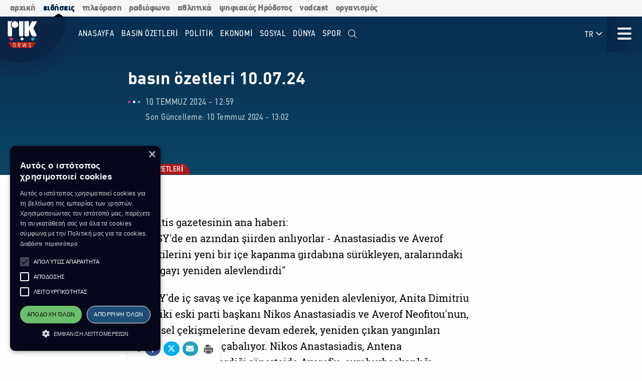

--- FILE ---
content_type: text/html; charset=utf-8
request_url: https://tr.news.rik.cy/tr/article/2024/7/10/basin-ozetleri-100724/
body_size: 16531
content:
<!doctype html>

<html class="no-js" lang="en">

<head>
    <meta charset="utf-8" />
    <meta content="IE=edge,chrome=1" http-equiv="X-UA-Compatible" />
    <meta content="width=device-width, initial-scale=1.0" name="viewport">
    
    
    
<!-- Place this data between the <head> tags of your website -->
<meta name="description" content=""/>

<!-- Schema.org markup for Google+ -->
<meta itemprop="name" content="basın özetleri 10.07.24">
<meta itemprop="description" content="">

<!-- Twitter Card data -->
<meta name="twitter:card" content="summary_large_image">
<meta name="twitter:title" content="basın özetleri 10.07.24">
<meta name="twitter:description" content="">
<!-- Twitter summary card with large image must be at least 280x150px -->

<!-- Open Graph data -->
<meta property="og:title" content="basın özetleri 10.07.24"/>
<meta property="og:type" content="website"/>

<meta property="og:description" content=""/>
<meta property="og:site_name" content="basın özetleri 10.07.24"/>

    <meta property="og:url" content="https://rik-news-tr.eu.aldryn.io/tr/article/2024/7/10/basin-ozetleri-100724/"/>
    <link rel="canonical" href="https://rik-news-tr.eu.aldryn.io/tr/article/2024/7/10/basin-ozetleri-100724/"/>
    <!-- Structured Data -->
    

    
    <link rel="apple-touch-icon" sizes="180x180" href="/static/img/favicons/apple-touch-icon.png">
<link rel="icon" type="image/png" sizes="32x32" href="/static/img/favicons/favicon-32x32.png">
<link rel="icon" type="image/png" sizes="16x16" href="/static/img/favicons/favicon-16x16.png">
<link rel="manifest" href="/static/img/favicons/site.webmanifest">
<link rel="mask-icon" href="/static/img/favicons/safari-pinned-tab.svg" color="#5bbad5">
<link rel="shortcut icon" href="/static/img/favicons/favicon.ico">
<meta name="msapplication-TileColor" content="#da532c">
<meta name="msapplication-TileImage" content="/static/img/favicons/mstile-144x144.png">
<meta name="msapplication-config" content="/static/img/favicons/browserconfig.xml">
<meta name="theme-color" content="#ffffff">

    <style>
        @font-face {
            font-family: DinCondensed;
            src: url("/static/fonts/pf-din-condensed_regular.otf") format("opentype");
            font-weight: 500;
        }

        @font-face {
            font-family: DinCondensed;
            src: url("/static/fonts/pf-din-condensed_medium.otf") format("opentype");
            font-weight: 600;
        }

        @font-face {
            font-family: DinCondensed;
            src: url("/static/fonts/pf-din-condensed_bold.otf") format("opentype");
            font-weight: 700;
        }

        @font-face {
            font-family: DinGreek;
            src: url("/static/fonts/din-greek_regular.ttf") format("truetype");
            font-weight: 500;
        }

        @font-face {
            font-family: DinGreek;
            src: url("/static/fonts/din-greek_bold.ttf") format("truetype");
            font-weight: 600;
        }

        @font-face {
            font-family: DinGreek;
            src: url("/static/fonts/din-greek_black.ttf") format("truetype");
            font-weight: 700;
        }

        @media only screeen and (min-width:40.625rem) {
            .top-bar_logo {
                max-width: 150px;
                height: 70px;
                padding: 5px 15px;
            }
        }

      
      .top-bar{
        height:70px;
      }

        .main-menu .menu li a,
        .main-menu .button {

            font-family: DinCondensed, Roboto, sans-serif;
        }


        #extensive-menu .live-now h4,
        #extensive-menu .menu-header h2,
        #extensive-menu .menu-language-selectors,
        .links-ff,
        .page-header.category-page .grid-container .subcategories a,
        .section-header,
        .single-article p.single-article__date,
        article.horizontal a .footer-content .article-title,
        article.vertical .footer-content .article-title {
            font-family: DinCondensed, Roboto, sans-serif !important;
        }

        h1,
        .h1,
        h2,
        .h2,
        h3,
        .h3,
        h4,
        .h4,
        .featured-category h2,
        h5,
        article.vertical .article-title,
        .article-category-grid article .article-title,
        .popular-articles article .article-title,
        .more-articles article .article-title,
        .h5,
        h6,
        article.horizontal a .article-title,
        .featured-category article a .article-title,
        .h6,
        .latest-news .article-container article {
            font-family: DinGreek, DinCondensed, Roboto, sans-serif;
            font-style: normal;
            font-weight: 700;
            color: inherit;
            text-rendering: optimizeLegibility;
        }

        body {
            font-family: DinGreek, sans-serif;
        }

        @media only screeen and (min-width:40.625rem) {
            .top-bar_logo {
                max-width: 150px;
                height: 70px;
                padding: 5px 15px;
            }
        }


        .article-category {
            white-space: nowrap;
        }

        .image__container {
            aspect-ratio: 16/9;
        }

        .main-news-list article {
            display: flex;
            gap: 20px;
            margin-bottom: 10px;
            position: relative;
            transition: all 0.2s ease-in-out;
        }

        .top-bar .top-bar-left {
            flex: 0 0 auto;
            width: auto;
            margin-right: 60px;
            position: relative;
        }

        .top-bar .dropdown.menu>li>a {
            padding: 0.7rem 0.4rem;
        }
    </style>
    <link href="/static/css/app.css?v=2" rel="stylesheet">
    <script src="https://cdn.jsdelivr.net/npm/lazyload@2.0.0-rc.2/lazyload.js"></script>
    


    <title>
        basın özetleri 10.07.24
    </title>
    
    <!-- Cookie Script -->
    <script type="text/javascript" charset="UTF-8" src="//cdn.cookie-script.com/s/c8516b402276b8d659e565441f413d16.js"></script>
    
    <!-- Global site tag (gtag.js) - Google Analytics -->
    <script async src="https://www.googletagmanager.com/gtag/js?id=G-5EZGVKV1RK"></script>
    <script>
        window.dataLayer = window.dataLayer || [];
        function gtag() { dataLayer.push(arguments); }
        gtag('js', new Date());

        gtag('config', 'G-5EZGVKV1RK');
    </script>
    <script src="https://cdn.onesignal.com/sdks/OneSignalSDK.js" async=""></script>
    <script>
        window.OneSignal = window.OneSignal || [];
        OneSignal.push(function () {
            OneSignal.init({
                appId: "8aabeec5-f1fa-4d2b-b7ff-beffb02ab993",
                notifyButton: {
                    enable: true,
                },
                subdomainName: "rik-news",
            });
        });
    </script>

</head>





<body>

    <div class="not-printable main-nav  ">
        <div class="cybc-strip ">
    <div class="grid-container">
        
        <a href="https://rik.cy/" class=" index">αρχική</a>
        <a href="https://news.rik.cy" class="is-active news">ειδήσεις</a>
        <a href="https://tv.rik.cy/" class="tv">τηλεόραση</a>
        <a href="https://radio.rik.cy/"  class="radio">ραδιόφωνο</a>
        <a href="https://sports.rik.cy" class="news">αθλητικά</a>
        <a href="https://digital-herodotus.eu" class="dh">ψηφιακός Ηρόδοτος</a>
        <a href="https://rik.cy/vodcast/" class="dh">vodcast</a>
        <a href="https://corporate.rik.cy/"  class="corporate">οργανισμός</a>
    </div>
</div>
        <div class="top-bar">
            <div class="top-bar-left">
                <a href="/">
                    <img class="top-bar_logo" src="/static/img/logos/logo.svg" alt="">
                </a>
            </div>

            <ul class="vertical medium-horizontal menu overlay-menu main-menu" data-responsive-menu="accordion large-dropdown">
                
                

                <li>
                    <a href="/tr/" lang="el">Anasayfa</a>
                </li>
                
                
                
                <li  lang="el">
                    <a href="/tr/categories/press-briefings/">
                        BASIN ÖZETLERİ
                    </a>
                </li>
                
                <li  lang="el">
                    <a href="/tr/categories/politics/">
                        POLİTİK
                    </a>
                </li>
                
                <li  lang="el">
                    <a href="/tr/categories/economy/">
                        EKONOMİ
                    </a>
                </li>
                
                <li  lang="el">
                    <a href="/tr/categories/social/">
                        SOSYAL
                    </a>
                </li>
                
                <li  lang="el">
                    <a href="/tr/categories/world/">
                        DÜNYA
                    </a>
                </li>
                
                <li  lang="el">
                    <a href="/tr/categories/sports/">
                        SPOR
                    </a>
                </li>
                
                <li class="search" id="search-toggle" data-toggler=".hide" data-toggle="search-toggle">
                    <a data-toggle="search-dropdown">
                        <i class="fal fa-search"></i>
                    </a>
                </li>
            </ul>
            
            <ul class="dropdown menu lang" data-toggle="language-dropdown">

                <li>
                    
                    <a>TR <i class="far fa-angle-down"></i></a>
                    
                </li>

            </ul>
            <div class="search-toggle-small hide-for-large">
                <span class="search" id="search-toggle-small" data-toggler=".hide" data-toggle="search-toggle">
                    <a data-toggle="search-dropdown">
                        <i class="fal fa-search"></i>
                    </a>
                </span>
            </div>
            <div class="title-bar" data-toggle="extensive-menu menu-overlay" id="toggle">
                <!--data-responsive-toggle="main-menu" data-hide-for="medium" -->
                <button class="button-container">
                    <span class="top"></span>
                    <span class="middle"></span>
                    <span class="bottom"></span>
                </button>
            </div>
            <!-- <div class="menu-container overlay main-menu" id="overlay"></div> -->
        </div>
        <!-- data-toggler data-animate="slide-in-down slide-out-up" style="display:none;"> -->
    </div>

    <div id="extensive-menu" data-toggler data-animate="slide-in-down slide-out-up" style="display:none;">

        <div class="menu-categories">
            <div class="menu-header">
                <div class="menu-header-wrapper">
                    <h2 lang="el">
                        Haberler

                    </h2>
                    <div class="menu-language-selectors">
                        <a href="https://riknews.com.cy/" lang="el" >Ελληνικα</a>

                        <a href="https://tr.riknews.com.cy/"  >TÜRKCE</a>
                        

                    </div>
                </div>
            </div>
            <div class="menu-categories-container">


                <div class="top-bar  hide-for-medium">
                    <div class="top-bar-left">
                        <a href="/">
                            <img class="top-bar_logo" src="/static/img/logos/logo.svg" alt="">
                        </a>
                    </div>

                    <div class="title-bar" data-toggle="extensive-menu menu-overlay" id="toggle-1">
                        <!--data-responsive-toggle="main-menu" data-hide-for="medium" -->
                        <button class="button-container">
                            <span class="sr-only">Menü</span>
                            <span class="top"></span>
                            <span class="middle"></span>
                            <span class="bottom"></span>
                        </button>
                    </div>

                </div>

                <ul class="dropdown menu lang hide-for-medium" data-dropdown-menu>
                    <li>
                        
                        <a>TR <i class="far fa-angle-down"></i></a>
                        
                        <ul class="menu vertical nested">
                            
                            <li>
                                <a href="https://riknews.com.cy/" lang="tr">EL</a>
                            </li>
                            

                            
                        </ul>
                    </li>
                </ul>
                <ul class="menu vertical accordion-menu" data-accordion-menu>


                    
                    
                    
                    
                    <li  lang="el">
                        <a href="/tr/categories/press-briefings/">
                            BASIN ÖZETLERİ
                        </a>
                    </li>
                    

                    
                    
                    
                    <li  lang="el">
                        <a href="/tr/categories/politics/">
                            POLİTİK
                        </a>
                    </li>
                    

                    
                    
                    
                    <li  lang="el">
                        <a href="/tr/categories/economy/">
                            EKONOMİ
                        </a>
                    </li>
                    

                    
                    
                    
                    <li  lang="el">
                        <a href="/tr/categories/social/">
                            SOSYAL
                        </a>
                    </li>
                    

                    
                    
                    
                    <li  lang="el">
                        <a href="/tr/categories/world/">
                            DÜNYA
                        </a>
                    </li>
                    

                    
                    
                    
                    <li  lang="el">
                        <a href="/tr/categories/sports/">
                            SPOR
                        </a>
                    </li>
                    

                    

                </ul>


            </div>
            <div class="menu-footer">
                <div>
                    <a href="https://www.facebook.com/rik.cybc/" target="_blank"><i class="fab fa-facebook-f"></i> <span class="sr-only">Facebook</span></a>
                    <a href="https://twitter.com/cybc_com_cy" target="_blank"><i class="fab fa-x-twitter"></i><span class="sr-only">Twitter</span></a>
                    <a href="https://www.instagram.com/rik_cybc/" target="_blank"><i class="fab fa-instagram"></i><span class="sr-only">Instagram</span></a>
                    <a href="https://www.youtube.com/@CyprusBroadcastingCorporation" target="_blank"><i class="fab fa-youtube"></i><span class="sr-only">Youtube</span></a>
                    
                </div>
                <div>
                   

                    <a href="
https://play.google.com/store/apps/details?id=com.cocoon.rik_news_app" target="_blank"><img src="/static/img/google-play.svg" alt="Εφαρμογή στο Google Play Store"></a>

                    <a href="https://apps.apple.com/us/app/pik/id6466599072" target="_blank"> <img src="/static/img/app-store.svg" alt="Εφαρμογή στο App Store"></a>

                  
                </div>


                <a class="hide-for-medium  mobile-slider-next">
                    Kıbrıs Radyo Yayın Kurumu <i class="far fa-angle-right"></i>
                </a>


            </div>
        </div>

        <div class="live-now ">
            <div class="live-now-container">
                <a class="hide-for-medium  mobile-slider-prev" lang="tr">
                    <i class="fal fa-angle-left"></i> Haberler
                </a>
                <div class="rik-links large-padding-b">
                    <h4 lang="el">Yayın kuruluşu</h4>

                    <a href="https://tv.rik.cy/live-tv/rik-1/" target="_blank">
                        <i class="fal fa-tv-retro"></i>
                        RIK 1
                    </a>
                    <a href="https://tv.rik.cy/live-tv/rik-2/" target="_blank">
                        <i class="fal fa-tv-retro"></i>
                        RIK 2
                    </a>
                    <a href="https://tv.rik.cy/live-tv/rik-hd/" target="_blank">
                        <i class="fal fa-tv-retro"></i>
                        RIK HD
                    </a>
                    <a href="https://tv.rik.cy/live-tv/rik-sat/" target="_blank">
                        <i class="fal fa-tv-retro"></i>
                        RIK SAT
                    </a>
                    <a href="https://radio.rik.cy/live-radio/rik-1/" target="_blank">
                        <i class="fal fa-radio-alt"></i>
                        RIK BİRİNCİ PROGRAM
                    </a>
                    <a href="https://radio.rik.cy/live-radio/rik-2/" target="_blank">
                        <i class="fal fa-radio-alt"></i>
                        RIK İKİNCİ PROGRAM
                    </a>
                    <a href="https://radio.rik.cy/live-radio/rik-3/" target="_blank">
                        <i class="fal fa-radio-alt"></i>
                        RIK ÜÇÜNCÜ PROGRAM
                    </a>
                    <a href=https://radio.rik.cy/live-radio/rik-4/" target="_blank">
                        <i class="fal fa-radio-alt"></i>
                        RIK DÖRDÜNCÜ PROGRAM (KLASİK)
                    </a>
                    <h4 lang="el">RIK Arşivi</h4>
                    <a href="https://www.digital-herodotus.eu/" target="_blank">
                        <i class="fal fa-archive"></i>
                        Dijital Herodot
                    </a>
                </div>
            </div>
        </div>


    </div>
    <div id="menu-overlay" data-animate="slide-in-down slide-out-up" data-toggler style="display:none;"></div>
    <div class="dropdown-pane" id="search-dropdown" data-dropdown data-auto-focus="true">
        <form action="/tr/search/" method="get">
            <input type="text" name="query"  maxlength="100" required="" placeholder="Arama">
            <button type="submit"><i class="far fa-search"></i></button>
        </form>
        <button class="close-button" data-close data-toggle="search-toggle">
            <i class="far fa-times"></i>
        </button>
    </div>

    <div class="language-dropdown dropdown-pane is-dropdown-submenu" id="language-dropdown" data-dropdown data-auto-focus="true" data-hover="true" data-hover-pane="true">
        <ul class="menu vertical">
            
            <li>
                <a href="https://riknews.com.cy/" lang="tr">EL</a>
            </li>
            

            
        </ul>
    </div>

    
<script>
    var mediaUrl = https://riknewstr-live-806665b1451949cb8fce6951-30ab038.divio-media.org/;
</script>

<article class="printable single-article   large ">
    <style> 
        @media print {
            body * {
                position: relative;
                /* font-size: 90%; */
            }

            .print-only {
                display: initial;
            }

            .not-printable,
            .footer,
            .end-of-page-content {
                visibility: none;
                display: none;
            }



            img {
                max-height: 30vh;
                width: auto;
            }

            .main-nav+#extensive-menu+#menu-overlay+#search-dropdown+#language-dropdown+*,
            .main-nav+#extensive-menu+#menu-overlay+#search-dropdown+#language-dropdown+section,
            .main-nav+#extensive-menu+#menu-overlay+#search-dropdown+#language-dropdown+article,
            .main-nav+#extensive-menu+#menu-overlay+#search-dropdown+#language-dropdown {
                margin-top: -40px;
            }

            .single-article__title {
                font-size: 25px;
            }


            .single-article .single-article__lead p,
            .single-article .single-article__lead p span {
                font-size: 20px !important;
            }

            .single-article__lead p:last-of-type {
                margin-bottom: 90px;
            }


            .single-article__content .single-article p,
            .single-article__content .single-article span,
            .single-article__content .single-article ul,
            .single-article__content .single-article ol {
                font-size: .85rem !important;
            }

            .single-article p.single-article__date {
                font-size: 1rem !important;
            }

            .single-article .article-category {
                right: unset;
                left: 0;
            }

            .single-article__content .sticky-container {
                margin-bottom: -50px;
            }

            .single-article__media-container {
                margin-bottom: 20px;
            }

            .single-article__author {
                font-size: 15px !important;
                margin-top: 0;
            }

            iframe {
                max-height: 200px;
                max-width: 700px;
            }
        }
    </style>
    <div class="single-article__header">
        <div class="article-container large">

            <img src="/static/img/logos/logo-dark.svg" alt="" class="print-only" style="width:60px; margin-bottom:20px;">

            <h1 class="single-article__title">basın özetleri 10.07.24</h1>

            <div class="single-article__date-container">

                <p class="single-article__date" lang="tr">
                    
                    
                    10 Temmuz 2024  -  12:59
                    

                </p>
                
                <p class=" single-article__last-updated" lang="tr">
                    
                    Son Güncelleme: 10 Temmuz 2024  -  13:02
                    

                </p>
                
            </div>
        </div>
    </div>


    <div id="article-content" class="single-article__content article-container   large " data-sticky-container>
        <div class="single-article__media-container   no-img  ">

            

            
            <a class="article-category" lang="el" href="/tr/categories/press-briefings/   ">
                <span class="sr-only">Kategori:</span> BASIN ÖZETLERİ
            </a>
            
            


            
            <div class="single-article-img ">
                
                
            </div>
        </div>

        <div class="single-article__content  article-container large ">

            

            
            
            

            <div class="article-container small">
                


                <div class="single-article__lead">

                    <p><div class="rich-text"></div></p>
                </div>



                <div class="not-printable" data-sticky data-sticky-on="small" data-margin-bottom="0" data-stick-to="bottom" data-top-anchor="article-content:top" data-btm-anchor="article-content:bottom">
                    <div class="single-article__share-options sticky">
                        <i class="fas fa-share-alt"></i>


                        <a href="https://www.facebook.com/sharer/sharer.php?u=https://tr.news.rik.cy/tr/article/2024/7/10/basin-ozetleri-100724/" target="_blank" class="facebook">
                            <i class="fab fa-fw fa-facebook-f"></i>
                            <span class="sr-only">Facebook'ta paylaş</span>
                        </a>
                        <a href="https://twitter.com/intent/tweet?url=https://tr.news.rik.cy/tr/article/2024/7/10/basin-ozetleri-100724/&text=basın özetleri 10.07.24" target="_blank" class="twitter">
                            <i class="fab fa-fw fa-x-twitter"></i>
                            <span class="sr-only">Twitter'da paylaş</span>
                        </a>
                        <a href="mailto:?body=https://tr.news.rik.cy/tr/article/2024/7/10/basin-ozetleri-100724/" class="email" target="_blank">
                            <i class="fas fa-fw fa-envelope"></i>
                            <span class="sr-only">e-mail yoluyla gönder</span>
                        </a>
                        <a href="" onclick="window.print();return false;" class="print"><img src="/static/img/icons/print-icon.svg " alt="" target="_blank">
                            <span class="sr-only">Yazdır</span>
                        </a>
                    </div>
                </div>


                <div class="block-paragraph"><div class="rich-text"><p>  </p><p></p><p>Politis gazetesinin ana haberi:<br/> &quot;DISY&#x27;de en azından şiirden anlıyorlar - Anastasiadis ve Averof partilerini yeni bir içe kapanma girdabına sürükleyen, aralarındaki kavgayı yeniden alevlendirdi&quot;</p><p>DISY&#x27;de iç savaş ve içe kapanma yeniden alevleniyor, Anita Dimitriu ise iki eski parti başkanı Nikos Anastasiadis ve Averof Neofitou&#x27;nun, kişisel çekişmelerine devam ederek, yeniden çıkan yangınları söndürmek için çabalıyor. Nikos Anastasiadis, Antena televizyonuna verdiği röportajda Averof&#x27;u, cumhurbaşkanlığı seçimlerindeki başarısızlığı nedeniyle &quot;kırgın&quot; olarak nitelendirdi, buna karşılık Averof, &quot;kırgın olanlar, bir zamanlar ona güvenmiş olan binlerce kişidir&quot; dedi. Tartışmaya diğer parti üyeleri ve siyasi rakipler de katıldı ve şiirlerle şarkı sözlerinden pasajlar kullanarak, DISY&#x27;deki çatışmaların yeniden alevlenmesine yeni bir boyut ve… kalite kazandırdı.</p><p>*</p><p>Filelefteros gazetesi de aynı konuyu ele alıyor s d. Gazetenin ana haberinde şöyle yazıyor:</p><p>&quot;Eski liderler ateşi körükledi - Anastasiadis ve Averof kavga ateşini yükseltiyor – Çıkan yangınları söndürmeye çalışan Anita onlara kritik konular sırasında nerede olduklarını sordu - Karşılıklı ateş ve şiirler&quot;</p><p>Habere göre</p><p>Atmosferde sıcak hava dalgası, siyasi arenada yangın. Nikos Anastasiadis&#x27;in açıklamaları, büyük patlamaya yol açtı. Eski Cumhurbaşkanı, Averof Neofitou&#x27;nun suçlamalarına saldırı ile yanıt vererek, DİSİ&#x27;nin başkanlık seçimlerindeki yenilgisinin sorumluluğunu adaylığı nedeniyle ona yükledi. Averof Neofitu, Yunan şairi Manolis Anagnostakis&#x27;ten dizelerle yanıt verdi. Anastasiadis ayrıca Tumazos Çelepis&#x27;e saldırdı ve AKEL Başkanı Stefanos Stefanu da başka dizelerle yanıt verdi. DİSİ&#x27;nin iki eski lideri arasındaki kavganın yeniden alevlenmesi, partide yeni içe kapanma bulutları getiriyor ve Anita memnuniyetsizliğini saklamayarak yangından yangına koşuyor.</p><p>*</p><p>Alithia gazetesinin ana haberi:</p><p>“Trajik durum - Kasulidis: Sayın Hristodulidis’in ülke yönetimi iyi gitmiyor – Kıbrıs sorunu üzüntü verici durumda” başlıkları altında şöyle yazıyor:</p><p>Dün Sigma&#x27;da ve gazeteci Hristos Mihalaros ile yaptığı röportajda, eski Dışişleri Bakanı İoannis Kasulidis, Nikos Hristodulidis&#x27;in idaresi sırasında ülkenin içinde bulunduğu trajik durumu ve Kıbrıs sorununun üzücü durumunu anlattı. Kasulidis röportajın çeşitli noktalarında şöyle konuştu: “Sayın Olgin&#x27;e göre müzakerelerin başlaması için ne yapması gerektiğini bilip de yapmayan Rum tarafının ne yaptığını görmedim.” &quot;Bizim tarafımız, Ankara tarafından desteklenen ve iki devletli çözümü savunan Sayın Tatar&#x27;ın katı pozisyonuna güvendi (...) “Bence bu durum bizim tarafımızın işine geldi, çünkü meseleyi daha fazla derinlemesine incelemek istemedi”. “Bizim tarafımız hiçbir istek göstermedi, örneğin, Erdoğan&#x27;ı inisiyatiflerle harekete geçirebilirdi çünkü anahtar orada.” &quot;Anastasiadis-Averof çatışması hakkında, bu meseleye karışmak istemediğini ve partinin de karışmaması gerektiğini belirtti. Bu anlaşmazlık DİSİ&#x27;yi ilgilendirmiyor,” dedi</p><p>*</p><p>Haravgi gazetesinin ana haberi &quot;Liman projesinin çöküşü, bizi yüksek elektrik fiyatlarına hapsediyor - Sözleşme dışında bir anlaşma ve uzlaşma çözümü aranıyor&quot;</p><p>Doğal Gaz Altyapı Şirketi ETİFA ve Çinli CCP şirketi arasında yüzer ünite, iskele ve karasal alan için zorlu müzakereler... Vasiliko&#x27;daki proje için 542 milyon euro ödedik, proje batma noktasına geldi... ETİFA, projenin %75&#x27;ini oluşturan yüzer ünitenin teslim alınmasına odaklanmış durumda.</p><p>*</p><p>Kıbrıs Rum gazetelerinden diğer bazı haberlerden seçmeler:</p><p>Filelefteros gazetesinden:</p><p>&quot;Limasol&#x27;da büyük yeni kalkınma çalışmaları&quot;</p><p>Lanitis Golf Public Şirketi  &quot;Limasol&#x27;da büyük yeni gelişme projesi&quot;</p><p>Lanitis Golf Public Şirketinin kumarhane yakınında yarattığı büyük projeye yeşil ışık yandı. Tatil köyü, 750 konut gelişimi, evler ve daireler, golf sahası ve diğerleri dahil olmak üzere çeşitli olanaklar içeriyor. </p><p>*</p><p>&quot;Üniversiteler savaş pozisyonu aldı&quot;</p><p>Bakanlar Kurulu&#x27;nun devlet arazisini yabancı üniversite kurumlarına tahsis etme kararı öfkeye neden oldu.</p><p>*</p><p>&quot;Ersin Tatar&#x27;ın talepleri: İki devlet ve AB’ne “ücretsiz” giriş&quot;</p><p>Kıbrıs&#x27;taki işgalci lider, ayrı bir devlet ve Kıbrıs Cumhuriyeti&#x27;nin üyeliği sayesinde AB üyesi olmak istiyor.</p><p>*</p><p>&quot;Sendikalar: IMF&#x27;nin önerilerini getirmeyi aklınızdan bile geçirmeyin&quot;</p><p>Devlet sektöründeki sendikal örgütler, Kıbrıs ekonomisi ve devlet maaşları konusunda Uluslararası Para Fonu&#x27;nun son önerileri hakkında hükümete net bir mesaj gönderdi.</p><p>*</p><p>&quot;Sağlık Sektöründe Engel – Fizyoterapilere yasaklama getirilmesi konusunda Doktorlar Seslerini Yükseltiyor&quot;</p><p>Doktorlar, yatay kısıtlamaların tıbbi uygulamayı doğru şekilde yapmalarını engellediğini belirtiyor. Sağlık Sigortası Kurumu OAY ciddi istismar belirtileri görüldüğü hakkında konuştu.</p><p>*</p><p>Haravgi gazetesinden bazı haberler:</p><p>&quot;Yaşam Maliyeti Hızla Artıyor, Hükümet Uyuyor&quot;</p><p>Haneler, borçlular ve işletmeler, her gün yüksek fiyatlar, yüksek faizler ve yetersiz devlet desteği karşısında boğuluyorlar. Banka Borçlularını Koruma Derneği, acı çeken hanelere pratik destek talep ediyor...</p><p>*</p><p>&quot;Büyük Hemşire İhtiyacı, Hemşirelik dalına İlgide Azalma&quot;</p><p>Üniversitelerimizde hemşirelik lisans öğrencilerinin sayısında belirgin bir azalma kaydediliyor, bu da talebi artırıyor ve hemşire eksikliklerine neden oluyor. Gençleri Hemşirelik veya Ebelik mesleğine yönlendirmeyi engelleyen yeni çalışma koşullarıyla ilgili soru işaretleri ortaya çıkıyor.</p><p>*</p><p>Haravgi gazetesinden bazı haber başlıkları:</p><p>&quot;AKEL Girişimi: Kıbrıs Bankalarının Kötüye Kullanım Şartları Komisyon Önünde&quot; </p><p>“Kamu Sektörü - IMF&#x27;nin Önerileri Kabul Edilirse Güçlü Tedbirler Alınacak&quot; </p><p>&quot; Temmuz 2025&#x27;te Elektrikte Rekabetçi Piyasa açılıyor&quot; </p><p>&quot;Baf’ın Ulaştırma Dairesi önünde Sürücü Okulları Bugün Protesto Gerçekleştiriyor, 600 Aday Sınava Girmeyi Bekliyor&quot; </p><p>&quot;Yapı ve Yıkıntı Atıklarının Yönetimiyle ilgili Yasal Mevzuat Uygulanmıyor&quot;</p><p>*</p><p>Politis gazetesinden:</p><p>&quot;Holguin Raporunu Teslim Ediyor - New York&#x27;ta Karar Zamanı&quot;</p><p>Genel Sekreter&#x27;in şahsi temsilcisi Holguin raporunu bugün Antonio Guterres&#x27;e teslim edecek. Bu arada, Kıbrıs Türk lideri son yıllarda ilk kez federasyon terimine atıfta bulundu, ancak bu terimi yine de iki devlet anlaşmasıyla ilişkilendirdi. Rum tarafı Türk tarafının tezlerinde herhangi bir farklılaşma görmüyor.</p><p>*</p><p>&quot;Vasilikon Doğal gaz Terminali Projesinde Çinlilerle Boşanma Kararı”</p><p>Projeyi ileri götürmek için Çinli iş ortaklarıyla ayrılık kaçınılmaz olarak görülüyor. Doğal gaz altyapısı projesinin tamamlanması ve doğal gaz Elektrik Üretim Tesisinin devreye alınması için en iyi çözüm olarak seçiliyor, bu da elektrik enerjisi tüketim maliyetinin düşmesine yol açacak bir gelişme olarak değrlendiriliyor. Enerji Bakanı “Sert müzakere süreci” açıklaması yaptı.</p></div></div>
                
                

                
                <p class="single-article article-update" lang="tr">
                    
                    <strong>Son Güncelleme:</strong> 10 Temmuz 2024  -  13:02
                    

                </p>
                


                

                <p class="print-only">
                    https://tr.news.rik.cy/tr/article/2024/7/10/basin-ozetleri-100724/
                </p>


            </div>

        </div>

    </div>


</article>




<section class="grid-container more-articles not-printable">
    <div class="popular-title__container">

        <h2 class="h3" lang="tr">Daha fazlasını göster
        </h2>
    </div>
    <div class="grid-x grid-margin-x grid-margin-y large-up-4 medium-up-3 small-up-2 ">

    

        
        <article class="cell vertical-article">

            

            
            <a class="article-category" lang="el" href="/tr/categories/press-briefings/">
                <span class="sr-only">Kategori:</span>
                BASIN ÖZETLERİ
            </a>
            

            


            <a href="/tr/article/2026/1/13/basin-ozetleri-13012026/">
                <div class="article-img">
                    
                    <img src="/static/img/article-img-placeholder.jpg">
                    

                </div>
                <div class="article-text">
                    <h4 class="article-title">
                        basın özetleri 13.01.2026
                    </h4>
                    <p class="article-date">
                        13 Ocak -  15:30 
                    </p>
                </div>
            </a>
        </article>
        
        <article class="cell vertical-article">

            

            
            <a class="article-category" lang="el" href="/tr/categories/press-briefings/">
                <span class="sr-only">Kategori:</span>
                BASIN ÖZETLERİ
            </a>
            

            


            <a href="/tr/article/2026/1/12/basin-ozetleri-12012026/">
                <div class="article-img">
                    
                    <img src="/static/img/article-img-placeholder.jpg">
                    

                </div>
                <div class="article-text">
                    <h4 class="article-title">
                        basın özetleri 12.01.2026
                    </h4>
                    <p class="article-date">
                        12 Ocak -  12:19 
                    </p>
                </div>
            </a>
        </article>
        
        <article class="cell vertical-article">

            

            
            <a class="article-category" lang="el" href="/tr/categories/press-briefings/">
                <span class="sr-only">Kategori:</span>
                BASIN ÖZETLERİ
            </a>
            

            


            <a href="/tr/article/2026/1/6/basin-ozetleri-06012026/">
                <div class="article-img">
                    
                    
                    <img src="https://riknewstr-live-806665b1451949cb8fce6951-30ab038.divio-media.org/images/1767606848_1676030385_1670577015_1.2e16d0ba.fill-400x225.png">
                    

                </div>
                <div class="article-text">
                    <h4 class="article-title">
                        Basın Özetleri 06.01.2026
                    </h4>
                    <p class="article-date">
                        06 Ocak -  13:56 
                    </p>
                </div>
            </a>
        </article>
        
        <article class="cell vertical-article">

            

            
            <a class="article-category" lang="el" href="/tr/categories/press-briefings/">
                <span class="sr-only">Kategori:</span>
                BASIN ÖZETLERİ
            </a>
            

            


            <a href="/tr/article/2026/1/5/basin-ozetleri-05012026/">
                <div class="article-img">
                    
                    
                    <img src="https://riknewstr-live-806665b1451949cb8fce6951-30ab038.divio-media.org/images/1676030385_1670577015_1670408048_1.2e16d0ba.fill-400x225.png">
                    

                </div>
                <div class="article-text">
                    <h4 class="article-title">
                        Basın Özetleri 05.01.2026
                    </h4>
                    <p class="article-date">
                        05 Ocak -  13:51 
                    </p>
                </div>
            </a>
        </article>
        
        <article class="cell vertical-article">

            

            
            <a class="article-category" lang="el" href="/tr/categories/press-briefings/">
                <span class="sr-only">Kategori:</span>
                BASIN ÖZETLERİ
            </a>
            

            


            <a href="/tr/article/2025/12/31/basin-ozetleri-31122025/">
                <div class="article-img">
                    
                    
                    <img src="https://riknewstr-live-806665b1451949cb8fce6951-30ab038.divio-media.org/images/1676030385_1670577015_1670408048_1.2e16d0ba.fill-400x225.png">
                    

                </div>
                <div class="article-text">
                    <h4 class="article-title">
                        Basın Özetleri 31.12.2025
                    </h4>
                    <p class="article-date">
                        31 Aralık -  13:37 
                    </p>
                </div>
            </a>
        </article>
        
        <article class="cell vertical-article">

            

            
            <a class="article-category" lang="el" href="/tr/categories/press-briefings/">
                <span class="sr-only">Kategori:</span>
                BASIN ÖZETLERİ
            </a>
            

            


            <a href="/tr/article/2025/12/30/basin-ozetleri-29122025/">
                <div class="article-img">
                    
                    <img src="/static/img/article-img-placeholder.jpg">
                    

                </div>
                <div class="article-text">
                    <h4 class="article-title">
                        basın özetleri 29.12.2025
                    </h4>
                    <p class="article-date">
                        30 Aralık -  12:30 
                    </p>
                </div>
            </a>
        </article>
        
        <article class="cell vertical-article">

            

            
            <a class="article-category" lang="el" href="/tr/categories/press-briefings/">
                <span class="sr-only">Kategori:</span>
                BASIN ÖZETLERİ
            </a>
            

            


            <a href="/tr/article/2025/12/30/basin-ozetleri-301225/">
                <div class="article-img">
                    
                    <img src="/static/img/article-img-placeholder.jpg">
                    

                </div>
                <div class="article-text">
                    <h4 class="article-title">
                        basın özetleri 30.12.25
                    </h4>
                    <p class="article-date">
                        30 Aralık -  12:22 
                    </p>
                </div>
            </a>
        </article>
        
        <article class="cell vertical-article">

            

            
            <a class="article-category" lang="el" href="/tr/categories/press-briefings/">
                <span class="sr-only">Kategori:</span>
                BASIN ÖZETLERİ
            </a>
            

            


            <a href="/tr/article/2025/12/25/basin-ozetleri-25122025/">
                <div class="article-img">
                    
                    
                    <img src="https://riknewstr-live-806665b1451949cb8fce6951-30ab038.divio-media.org/images/1766589275_1766522691_1766395174_1.2e16d0ba.fill-400x225.png">
                    

                </div>
                <div class="article-text">
                    <h4 class="article-title">
                        Basın Özetleri 25.12.2025
                    </h4>
                    <p class="article-date">
                        25 Aralık -  13:17 
                    </p>
                </div>
            </a>
        </article>
        

    </div>
    </div>
</section>




<section class="grid-container end-of-page-content large-padding-t">

    <div class="grid-x grid-margin-x">
        <div class="cell large-8 featured-categories-wrapper">
            <section class="featured-categories grid-x grid-margin-x medium-up-2  ">
                
                
                <section class="featured-category cell ">
                    <div class="featured-category__name">
                        <h2 class="" lang="el"><a href="/tr/categories/politics/">POLİTİK</a></h2>
                    </div>
                    
                    
                    <article>
                         <a href="/tr/article/2026/1/12/palmas-hava-ve-deniz-ussunun-modernizasyon-planlari-ilerliyor/">
                        <div class="article-img">
                            
                            
                                <img class="lazyload" data-src="/images/Zfv6adKyoO4MpE7_RAHf0yC0EIU=/68302/fill-400x225/neos_Upourgos_Amunas_Basiles_Palm.2e16d0ba.fill-1600x900.jpg" alt="">
                            



                        </div>

                        <div class="article-text">
                            <h4 class="article-title">Palmas: Hava ve Deniz Üssü&#39;nün modernizasyon planları ilerliyor</h4>
                            <p class="article-date">
                                
                                 12 Ocak -  15:01
                                
                            </p>

                           
                        </div>
                        </a>
                    </article>
                    
                    <article>
                         <a href="/tr/article/2026/1/12/letimbiotis-first-ladynin-ayriligi-orgutu-korumak-icin/">
                        <div class="article-img">
                            
                            
                                <img class="lazyload" data-src="/images/rpDfn9yFeb__YylYFt1fAnIrVFQ=/68294/fill-400x225/Letumpiotes_Kubernetikos_Ekprosop.2e16d0ba.fill-1600x900_1.jpg" alt="">
                            



                        </div>

                        <div class="article-text">
                            <h4 class="article-title">Letimbiotis: First Lady&#39;nin ayrılığı örgütü korumak için</h4>
                            <p class="article-date">
                                
                                 12 Ocak -  14:49
                                
                            </p>

                           
                        </div>
                        </a>
                    </article>
                    
                    <article>
                         <a href="/tr/article/2026/1/12/cumhurbaskani-hristdoulidis-haralambosun-istifasini-bir-ozguven-gosterisi-olarak-nitelendirdi/">
                        <div class="article-img">
                            
                            
                                <img class="lazyload" data-src="/images/NX5YD8UFPaXKwEcVlw0aVM29y5o=/68292/fill-400x225/b_b2546-thumb.webp" alt="">
                            



                        </div>

                        <div class="article-text">
                            <h4 class="article-title">Cumhurbaşkanı Hristdoulidis, Haralambos&#39;un istifasını bir özgüven gösterisi olarak nitelendirdi</h4>
                            <p class="article-date">
                                
                                 12 Ocak -  14:43
                                
                            </p>

                           
                        </div>
                        </a>
                    </article>
                    
                </section>
                
                <section class="featured-category cell ">
                    <div class="featured-category__name">
                        <h2 class="" lang="el"><a href="/tr/categories/economy/">EKONOMİ</a></h2>
                    </div>
                    
                    
                    <article>
                         <a href="/tr/article/2026/1/1/bakanlar-kurulunun-ulusal-asgari-ucretin-yeniden-duzenlenmesine-iliskin-kararnamesi-bugun-yururluge-giriyor/">
                        <div class="article-img">
                            
                            
                                <img class="lazyload" data-src="/images/9uRVlxeusTDRiE8cQoT0lzMY1EY=/68147/fill-400x225/KATOTATOS_MISThOS.2e16d0ba.fill-1600x900.jpg" alt="">
                            



                        </div>

                        <div class="article-text">
                            <h4 class="article-title">Bakanlar Kurulu&#39;nun ulusal asgari ücretin yeniden düzenlenmesine ilişkin kararnamesi bugün yürürlüğe giriyor.</h4>
                            <p class="article-date">
                                
                                 01 Ocak -  17:31
                                
                            </p>

                           
                        </div>
                        </a>
                    </article>
                    
                    <article>
                         <a href="/tr/article/2025/12/26/altin-gumus-ve-platin-tum-zamanlarin-en-yuksek-seviyelerine-ulasti/">
                        <div class="article-img">
                            
                            
                                <img class="lazyload" data-src="/images/nEDJQ5YewcRD9rbRZVD7PU9usLQ=/68053/fill-400x225/85afc5e04238eb99e39738eefb19aeff.2e16d0ba.fill-1600x900.jpg" alt="">
                            



                        </div>

                        <div class="article-text">
                            <h4 class="article-title">Altın, gümüş ve platin tüm zamanların en yüksek seviyelerine ulaştı</h4>
                            <p class="article-date">
                                
                                 26 Aralık -  12:10
                                
                            </p>

                           
                        </div>
                        </a>
                    </article>
                    
                    <article>
                         <a href="/tr/article/2025/12/26/yeni-asgari-ucret-1-ocaktan-itibaren-yururluge-girecek/">
                        <div class="article-img">
                            
                            
                                <img class="lazyload" data-src="/images/VOqWkzBXoEFbobeLgVmj4idkOb4=/68035/fill-400x225/b_moysioyttas.jpg" alt="">
                            



                        </div>

                        <div class="article-text">
                            <h4 class="article-title">Yeni asgari ücret 1 Ocak&#39;tan itibaren yürürlüğe girecek</h4>
                            <p class="article-date">
                                
                                 26 Aralık -  10:28
                                
                            </p>

                           
                        </div>
                        </a>
                    </article>
                    
                </section>
                
                <section class="featured-category cell ">
                    <div class="featured-category__name">
                        <h2 class="" lang="el"><a href="/tr/categories/social/">SOSYAL</a></h2>
                    </div>
                    
                    
                    <article>
                         <a href="/tr/article/2026/1/14/vassiliou-hayatini-kaybetti/">
                        <div class="article-img">
                            
                            
                                <img class="lazyload" data-src="/images/ozHcp43zIc_l-EmFNZgbr0tkkYo=/68326/fill-400x225/1a223fb367d0e67c3c4d6e9347ce10e3.2e16d0ba.fill-1600x900.jpg" alt="">
                            



                        </div>

                        <div class="article-text">
                            <h4 class="article-title">Vassiliou hayatını kaybetti</h4>
                            <p class="article-date">
                                
                                 14 Ocak -  08:27
                                
                            </p>

                           
                        </div>
                        </a>
                    </article>
                    
                    <article>
                         <a href="/tr/article/2026/1/13/polis-hayvan-istismari-suclamasiyla-hlorakas-belediye-meclisi-calisanlarindan-dordunu-gozaltina-aldi/">
                        <div class="article-img">
                            
                            
                                <img class="lazyload" data-src="/images/v5t0pEB5kF4kaOSTorCFbf5nrVw=/68324/fill-400x225/Khelona_Photo_by_YURI_CORTEZ__AFP.2e16d0ba.fill-1600x900.jpg" alt="">
                            



                        </div>

                        <div class="article-text">
                            <h4 class="article-title">Polis, hayvan istismarı suçlamasıyla Hlorakas belediye meclisi çalışanlarından dördünü gözaltına aldı.</h4>
                            <p class="article-date">
                                
                                 13 Ocak -  16:46
                                
                            </p>

                           
                        </div>
                        </a>
                    </article>
                    
                    <article>
                         <a href="/tr/article/2026/1/13/yuksek-mahkeme-eski-yargici-ve-bagimsiz-iddia-ve-sikayet-kurumu-baskani-vidyoyla-ilgili-bagimsiz-sorusturmaci-atandi/">
                        <div class="article-img">
                            
                            
                                <img class="lazyload" data-src="/images/ZICmFklC7KjZ_BmkhUHtiyr3zrE=/68320/fill-400x225/Dikasterio_1254124_Photo_by_Ludov.2e16d0ba.fill-1600x900.jpg" alt="">
                            



                        </div>

                        <div class="article-text">
                            <h4 class="article-title">Yüksek Mahkeme eski yargıcı ve Bağımsız İddia ve Şikayet Kurumu Başkanı, vidyoyla ilgili bağımsız soruşturmacı atandı.</h4>
                            <p class="article-date">
                                
                                 13 Ocak -  16:44
                                
                            </p>

                           
                        </div>
                        </a>
                    </article>
                    
                </section>
                
                <section class="featured-category cell ">
                    <div class="featured-category__name">
                        <h2 class="" lang="el"><a href="/tr/categories/world/">DÜNYA</a></h2>
                    </div>
                    
                    
                    <article>
                         <a href="/tr/article/2026/1/13/libya-heyetini-tasiyan-ve-ankara-yakinlarinda-dusen-ucagin-kazasiyla-ilgili-sorusturma-devam-ediyor/">
                        <div class="article-img">
                            
                            
                                <img class="lazyload" data-src="/images/DN7XLg4u2M3lc0fA4ay1mkg-MJs=/68322/fill-400x225/Photo_by_ADEM_ALTAN__AFP_serser.2e16d0ba.fill-1600x900.jpg" alt="">
                            



                        </div>

                        <div class="article-text">
                            <h4 class="article-title">Libya heyetini taşıyan ve Ankara yakınlarında düşen uçağın kazasıyla ilgili soruşturma devam ediyor</h4>
                            <p class="article-date">
                                
                                 13 Ocak -  16:45
                                
                            </p>

                           
                        </div>
                        </a>
                    </article>
                    
                    <article>
                         <a href="/tr/article/2026/1/13/venezuela-hukumeti-avrupa-birligi-ile-diyalog-kanallari-acmaya-hazir-oldugunu-acikladi/">
                        <div class="article-img">
                            
                            
                                <img class="lazyload" data-src="/images/ByhahBbZpNQEsdQtTm5QEV5JSpw=/68316/fill-400x225/IMG_4027.2e16d0ba.fill-1600x900.webp" alt="">
                            



                        </div>

                        <div class="article-text">
                            <h4 class="article-title">Venezuela hükümeti, Avrupa Birliği ile diyalog kanalları açmaya hazır olduğunu açıkladı.</h4>
                            <p class="article-date">
                                
                                 13 Ocak -  12:03
                                
                            </p>

                           
                        </div>
                        </a>
                    </article>
                    
                    <article>
                         <a href="/tr/article/2026/1/13/trump-abdnin-iran-ile-ticari-iliskisi-olan-her-ulkeye-25-ek-gumruk-vergisi-uygulayacagini-acikladi/">
                        <div class="article-img">
                            
                            
                                <img class="lazyload" data-src="/images/TeHJm3SvHRah_9MCnJRE-nwtKXA=/68318/fill-400x225/NTONALNT_TRAMP-04.2025-Photo_by_K.2e16d0ba.fill-1600x900.jpg" alt="">
                            



                        </div>

                        <div class="article-text">
                            <h4 class="article-title">Trump, ABD&#39;nin İran ile ticari ilişkisi olan her ülkeye %25 ek gümrük vergisi uygulayacağını açıkladı.</h4>
                            <p class="article-date">
                                
                                 13 Ocak -  12:03
                                
                            </p>

                           
                        </div>
                        </a>
                    </article>
                    
                </section>
                
                <section class="featured-category cell ">
                    <div class="featured-category__name">
                        <h2 class="" lang="el"><a href="/tr/categories/sports/">SPOR</a></h2>
                    </div>
                    
                    
                    <article>
                         <a href="/tr/article/2026/1/12/on-yedinci-haftasinda-iki-karsilasmayla-tamamlanacak/">
                        <div class="article-img">
                            
                            
                                <img class="lazyload" data-src="/images/cl5i6lTaIcm1Q4PLvSL9cgsAgOQ=/68308/fill-400x225/thumbnail_preview.2e16d0ba.fill-1600x900.jpg" alt="">
                            



                        </div>

                        <div class="article-text">
                            <h4 class="article-title">On yedinci haftasında iki karşılaşmayla tamamlanacak</h4>
                            <p class="article-date">
                                
                                 12 Ocak -  15:13
                                
                            </p>

                           
                        </div>
                        </a>
                    </article>
                    
                    <article>
                         <a href="/tr/article/2026/1/7/kibris-kupasinda-ikinci-tur-basliyor/">
                        <div class="article-img">
                            
                            
                                <img class="lazyload" data-src="/images/w6C8tm5G8wcrRLcxpYOLpatwHE8=/68234/fill-400x225/1767594047.2e16d0ba.fill-1600x900.jpg" alt="">
                            



                        </div>

                        <div class="article-text">
                            <h4 class="article-title">Kıbrıs Kupası&#39;nda ikinci tur başlıyor</h4>
                            <p class="article-date">
                                
                                 07 Ocak -  12:39
                                
                            </p>

                           
                        </div>
                        </a>
                    </article>
                    
                    <article>
                         <a href="/tr/article/2026/1/5/apollon-bafi-maglup-ederek-zirveden-indirdi/">
                        <div class="article-img">
                            
                            
                                <img class="lazyload" data-src="/images/TB24MVr1Q07KLN5YjYBz5XvBwsQ=/68209/fill-400x225/SMAR3036.2e16d0ba.fill-1600x900.jpg" alt="">
                            



                        </div>

                        <div class="article-text">
                            <h4 class="article-title">Apollon, Baf&#39;ı mağlup ederek zirveden indirdi</h4>
                            <p class="article-date">
                                
                                 05 Ocak -  13:30
                                
                            </p>

                           
                        </div>
                        </a>
                    </article>
                    
                </section>
                
            </section>
        </div>
        <section class="cell large-4 medium-12 latest-news" style="flex-basis:0; flex-grow:1;">
            <div>
                <a href="/tr/articles/latest/">
                    <h2 class="latest-news__header h3"> <img src="/static/img/latest-news-icon.svg" alt="">Son Haberler</h2>
                </a>
                <div class="latest-news__list">
                    
                    
                    <div class="latest-news__date-separator-container">
                        <div class="latest-news__date-separator parallelogram-bg dark-blue" lang="tr">
                            
                             14 Ocak
                            
                        </div>
                    </div>


                    
                    
                <div class="article-container">
                    <a href="/tr/article/2026/1/14/vassiliou-hayatini-kaybetti/" class="article-link"></a>
                
                    
                
                    
                    <a class="article-category show-for-medium" lang="el" href="/tr/categories/social/">
                        SOSYAL
                    </a>
                    
                
                    
                
                    <article>
                        <span>Vassiliou hayatını kaybetti</span> <br>
                    </article>
                    <span class="time-published"> 
                
                        
                        <a class="article-category hide-for-medium" lang="el" href="/tr/categories/social/">
                            SOSYAL -
                        </a>
                        
                
                        
                         08:27  </span>
                
                </div>
                    
                    
                    
                    
                    
                    
                    
                    
                    
                    
                    
                    
                    
                    
                    
                    
                    
                    
                    
                    
                    
                    
                    
                    

                    
                    <div class="latest-news__date-separator-container">
                        <div class="latest-news__date-separator parallelogram-bg dark-blue" lang="tr">
                            
                             13 Ocak
                            
                        </div>
                    </div>


                    
                    
                    
                    
                <div class="article-container">
                    <a href="/tr/article/2026/1/13/polis-hayvan-istismari-suclamasiyla-hlorakas-belediye-meclisi-calisanlarindan-dordunu-gozaltina-aldi/" class="article-link"></a>
                
                    
                
                    
                    <a class="article-category show-for-medium" lang="el" href="/tr/categories/social/">
                        SOSYAL
                    </a>
                    
                
                    
                
                    <article>
                        <span>Polis, hayvan istismarı suçlamasıyla Hlorakas belediye meclisi çalışanlarından dördünü gözaltına aldı.</span> <br>
                    </article>
                    <span class="time-published"> 
                
                        
                        <a class="article-category hide-for-medium" lang="el" href="/tr/categories/social/">
                            SOSYAL -
                        </a>
                        
                
                        
                         16:46  </span>
                
                </div>
                    
                    
                    
                <div class="article-container">
                    <a href="/tr/article/2026/1/13/libya-heyetini-tasiyan-ve-ankara-yakinlarinda-dusen-ucagin-kazasiyla-ilgili-sorusturma-devam-ediyor/" class="article-link"></a>
                
                    
                
                    
                    <a class="article-category show-for-medium" lang="el" href="/tr/categories/world/">
                        DÜNYA
                    </a>
                    
                
                    
                
                    <article>
                        <span>Libya heyetini taşıyan ve Ankara yakınlarında düşen uçağın kazasıyla ilgili soruşturma devam ediyor</span> <br>
                    </article>
                    <span class="time-published"> 
                
                        
                        <a class="article-category hide-for-medium" lang="el" href="/tr/categories/world/">
                            DÜNYA -
                        </a>
                        
                
                        
                         16:45  </span>
                
                </div>
                    
                    
                    
                <div class="article-container">
                    <a href="/tr/article/2026/1/13/yuksek-mahkeme-eski-yargici-ve-bagimsiz-iddia-ve-sikayet-kurumu-baskani-vidyoyla-ilgili-bagimsiz-sorusturmaci-atandi/" class="article-link"></a>
                
                    
                
                    
                    <a class="article-category show-for-medium" lang="el" href="/tr/categories/social/">
                        SOSYAL
                    </a>
                    
                
                    
                
                    <article>
                        <span>Yüksek Mahkeme eski yargıcı ve Bağımsız İddia ve Şikayet Kurumu Başkanı, vidyoyla ilgili bağımsız soruşturmacı atandı.</span> <br>
                    </article>
                    <span class="time-published"> 
                
                        
                        <a class="article-category hide-for-medium" lang="el" href="/tr/categories/social/">
                            SOSYAL -
                        </a>
                        
                
                        
                         16:44  </span>
                
                </div>
                    
                    
                    
                <div class="article-container">
                    <a href="/tr/article/2026/1/13/basin-ozetleri-13012026/" class="article-link"></a>
                
                    
                
                    
                    <a class="article-category show-for-medium" lang="el" href="/tr/categories/press-briefings/">
                        BASIN ÖZETLERİ
                    </a>
                    
                
                    
                
                    <article>
                        <span>basın özetleri 13.01.2026</span> <br>
                    </article>
                    <span class="time-published"> 
                
                        
                        <a class="article-category hide-for-medium" lang="el" href="/tr/categories/press-briefings/">
                            BASIN ÖZETLERİ -
                        </a>
                        
                
                        
                         15:30  </span>
                
                </div>
                    
                    
                    
                <div class="article-container">
                    <a href="/tr/article/2026/1/13/venezuela-hukumeti-avrupa-birligi-ile-diyalog-kanallari-acmaya-hazir-oldugunu-acikladi/" class="article-link"></a>
                
                    
                
                    
                    <a class="article-category show-for-medium" lang="el" href="/tr/categories/world/">
                        DÜNYA
                    </a>
                    
                
                    
                
                    <article>
                        <span>Venezuela hükümeti, Avrupa Birliği ile diyalog kanalları açmaya hazır olduğunu açıkladı.</span> <br>
                    </article>
                    <span class="time-published"> 
                
                        
                        <a class="article-category hide-for-medium" lang="el" href="/tr/categories/world/">
                            DÜNYA -
                        </a>
                        
                
                        
                         12:03  </span>
                
                </div>
                    
                    
                    
                <div class="article-container">
                    <a href="/tr/article/2026/1/13/trump-abdnin-iran-ile-ticari-iliskisi-olan-her-ulkeye-25-ek-gumruk-vergisi-uygulayacagini-acikladi/" class="article-link"></a>
                
                    
                
                    
                    <a class="article-category show-for-medium" lang="el" href="/tr/categories/world/">
                        DÜNYA
                    </a>
                    
                
                    
                
                    <article>
                        <span>Trump, ABD&#39;nin İran ile ticari ilişkisi olan her ülkeye %25 ek gümrük vergisi uygulayacağını açıkladı.</span> <br>
                    </article>
                    <span class="time-published"> 
                
                        
                        <a class="article-category hide-for-medium" lang="el" href="/tr/categories/world/">
                            DÜNYA -
                        </a>
                        
                
                        
                         12:03  </span>
                
                </div>
                    
                    
                    
                <div class="article-container">
                    <a href="/tr/article/2026/1/13/cin-trumpin-iran-ile-ticaret-yapan-ulkelere-ek-gumruk-vergileri-uygulama-kararina-tepki-gosterdi/" class="article-link"></a>
                
                    
                
                    
                    <a class="article-category show-for-medium" lang="el" href="/tr/categories/world/">
                        DÜNYA
                    </a>
                    
                
                    
                
                    <article>
                        <span>Çin, Trump&#39;ın İran ile ticaret yapan ülkelere ek gümrük vergileri uygulama kararına tepki gösterdi.</span> <br>
                    </article>
                    <span class="time-published"> 
                
                        
                        <a class="article-category hide-for-medium" lang="el" href="/tr/categories/world/">
                            DÜNYA -
                        </a>
                        
                
                        
                         11:08  </span>
                
                </div>
                    
                    
                    
                <div class="article-container">
                    <a href="/tr/article/2026/1/13/avrupa-komisyonu-rusyanin-ukraynayi-isgalinden-sonra-ilk-kez-putin-ile-iletisim-kurma-olasiligini-acik-birakti/" class="article-link"></a>
                
                    
                
                    
                    <a class="article-category show-for-medium" lang="el" href="/tr/categories/world/">
                        DÜNYA
                    </a>
                    
                
                    
                
                    <article>
                        <span>Avrupa Komisyonu, Rusya&#39;nın Ukrayna&#39;yı işgalinden sonra ilk kez Putin ile iletişim kurma olasılığını açık bıraktı</span> <br>
                    </article>
                    <span class="time-published"> 
                
                        
                        <a class="article-category hide-for-medium" lang="el" href="/tr/categories/world/">
                            DÜNYA -
                        </a>
                        
                
                        
                         11:03  </span>
                
                </div>
                    
                    
                    
                <div class="article-container">
                    <a href="/tr/article/2026/1/13/fransiz-arkeologlar-kibrisin-arkeolojik-mirasinin-korunmasi-ve-tanitimi-icin-odule-layik-goruldu/" class="article-link"></a>
                
                    
                
                    
                    <a class="article-category show-for-medium" lang="el" href="/tr/categories/social/">
                        SOSYAL
                    </a>
                    
                
                    
                
                    <article>
                        <span>Fransız arkeologlar, Kıbrıs&#39;ın arkeolojik mirasının korunması ve tanıtımı için ödüle layık görüldü</span> <br>
                    </article>
                    <span class="time-published"> 
                
                        
                        <a class="article-category hide-for-medium" lang="el" href="/tr/categories/social/">
                            SOSYAL -
                        </a>
                        
                
                        
                         11:00  </span>
                
                </div>
                    
                    
                    
                    
                    
                    

                    
                    <div class="latest-news__date-separator-container">
                        <div class="latest-news__date-separator parallelogram-bg dark-blue" lang="tr">
                            
                             12 Ocak
                            
                        </div>
                    </div>


                    
                    
                    
                    
                    
                    
                    
                    
                    
                    
                    
                    
                    
                    
                    
                    
                    
                    
                    
                    
                    
                    
                <div class="article-container">
                    <a href="/tr/article/2026/1/12/on-yedinci-haftasinda-iki-karsilasmayla-tamamlanacak/" class="article-link"></a>
                
                    
                
                    
                    <a class="article-category show-for-medium" lang="el" href="/tr/categories/sports/">
                        SPOR
                    </a>
                    
                
                    
                
                    <article>
                        <span>On yedinci haftasında iki karşılaşmayla tamamlanacak</span> <br>
                    </article>
                    <span class="time-published"> 
                
                        
                        <a class="article-category hide-for-medium" lang="el" href="/tr/categories/sports/">
                            SPOR -
                        </a>
                        
                
                        
                         15:13  </span>
                
                </div>
                    
                    
                    
                <div class="article-container">
                    <a href="/tr/article/2026/1/12/los-angelesta-bir-kamyon-protestocularin-arasina-daldi/" class="article-link"></a>
                
                    
                
                    
                    <a class="article-category show-for-medium" lang="el" href="/tr/categories/world/">
                        DÜNYA
                    </a>
                    
                
                    
                
                    <article>
                        <span>Los Angeles&#39;ta bir kamyon protestocuların arasına daldı</span> <br>
                    </article>
                    <span class="time-published"> 
                
                        
                        <a class="article-category hide-for-medium" lang="el" href="/tr/categories/world/">
                            DÜNYA -
                        </a>
                        
                
                        
                         15:09  </span>
                
                </div>
                    
                    

                    



                    <a class="button rounded" href="/tr/articles/latest/">Tüm haberler <i class="far fa-angle-right"></i></a>
                </div>
            </div>
        </section>
    </div>

</section>

<section class="grid-container large-padding not-printable">
    <div class="cell medium-6  tv-news not-homepage">
        <h2 class="" lang="tr">Video on Demand</h2>
        <div class="grid-x large-up-5 medium-up-4 small-up-2">
            

            <article class="cell">
                <a href="https://tv.rik.cy/show/eideseis-stis-8/" target="_blank">
                    <img class="lazyload" data-src="/images/12ee6yoX9QFzx8zmjFfxCIRkDEk=/36724/fill-390x237/news-8.2e16d0ba.fill-260x160.jpg" alt="">
                    <p class="sr-only">
                        <span>
                            Ειδήσεις στις 8
                        </span>
                    </p>
                </a>
            </article>

            

            <article class="cell">
                <a href="https://tv.rik.cy/show/haberler/" target="_blank">
                    <img class="lazyload" data-src="/images/wVwbvTLHDdPL5EHqP-sehDhPB28=/36727/fill-390x237/nes-haberler.2e16d0ba.fill-260x160.jpg" alt="">
                    <p class="sr-only">
                        <span>
                            Haberler
                        </span>
                    </p>
                </a>
            </article>

            

            <article class="cell">
                <a href="https://tv.rik.cy/show/eideseis-ste-noematike/" target="_blank">
                    <img class="lazyload" data-src="/images/tRDrxsAsDL0fAUefX-Sms-ksVYA=/36725/fill-390x237/news-sign.2e16d0ba.fill-260x160.jpg" alt="">
                    <p class="sr-only">
                        <span>
                            Ειδήσεις στις 8 - Στη Νοηματική
                        </span>
                    </p>
                </a>
            </article>

            

            <article class="cell">
                <a href="https://tv.rik.cy/show/english-news/" target="_blank">
                    <img class="lazyload" data-src="/images/TXFYlHpLydFmfZjq6tyzo3S9j7E=/36728/fill-390x237/news-english.2e16d0ba.fill-260x160.jpg" alt="">
                    <p class="sr-only">
                        <span>
                            News in English
                        </span>
                    </p>
                </a>
            </article>

            

            <article class="cell">
                <a href="https://tv.rik.cy/show/eideseis-stis-6/" target="_blank">
                    <img class="lazyload" data-src="/images/7f0Zslgen47JKoQZ2Ah3-QCDckA=/36726/fill-390x237/news-6.2e16d0ba.fill-260x160.jpg" alt="">
                    <p class="sr-only">
                        <span>
                            Ειδήσεις στις 6
                        </span>
                    </p>
                </a>
            </article>

            
        </div>

    </div>

</section>





    


<footer class="footer">
    <div class="footer-top-line"></div>
    <div class="footer-shape"></div>
    <div class="grid-container">
        <div class="footer-logo">
            <img src="/static/img/logos/logo.svg" alt="">
        </div>
        <div class="footer-language-selectors" lang="el">
            <a href="https://news.rik.cy/" class="is-active">ΕΛΛΗΝΙΚΑ</a>
            <a href="https://tr.news.rik.cy/">TÜRKCE</a>
        </div>
    </div>
    <div class="footer-menu">

        <a href="https://rik.cy">Αρχική</a>
        <a href="https://news.rik.cy/">Ειδήσεις</a>
        <a href="https://tv.rik.cy">Τηλεόραση</a>
        <a href="https://radio.rik.cy">Ραδιόφωνο</a>
        <a href="https://sports.rik.cy">Αθλητικά</a>
        <a href="https://digital-herodotus.eu/">Ψηφιακός Ηρόδοτος</a>
        <a href="https://corporate.rik.cy">Οργανισμός</a>
    </div>
    <div class="grid-container">
        <div class="footer-social">
            <a href="https://www.facebook.com/rik.cybc/" target="_blank"><i class="fab fa-facebook-f"></i> <span class="sr-only">Facebook</span></a>
            <a href="https://twitter.com/cybc_com_cy" target="_blank"><i class="fab fa-x-twitter"></i><span class="sr-only">Twitter</span></a>
            <a href="https://www.instagram.com/rik_cybc/" target="_blank"><i class="fab fa-instagram"></i><span class="sr-only">Instagram</span></a>
            <a href="https://www.youtube.com/@rikcybc" target="_blank"><i class="fab fa-youtube"></i><span class="sr-only">Youtube</span></a>
            
        </div>

        <div class="footer-app">
            <a href="https://apps.apple.com/us/app/pik/id6466599072" target="_blank"> <img src="/static/img/app-store.svg" alt="Εφαρμογή στο App Store"></a>
            <a href="
https://play.google.com/store/apps/details?id=com.cocoon.rik_news_app" target="_blank"><img src="/static/img/google-play.svg" alt="Εφαρμογή στο Google Play Store"></a>
           
        </div>

        <div class="footer-content">
            <div class="grid-x grid-margin-x">
                <div class="cell large-3 medium-6 small-bg">
                    <h5 class="h3" style="font-family: DinGreek, DinCondensed, Roboto, sans-serif">Επικοινωνία</h5>
                    <div class="text-with-icon">
                        <i class="fas fa-phone"></i>
                        <p>
                            <a href="tel: +35722862000" target="_blank">+357 22 862 000</a>
                        </p>
                    </div>
                    <div class="text-with-icon">
                        <i class="fas fa-fax"></i>
                        <p>
                            <a>+357 22 317 585</a>
                        </p>
                    </div>
                    <div class="text-with-icon">
                        <i class="fas fa-envelope"></i>
                        <p>
                            <a href="mailto:riknews@cybc.com.cy" target="_blank">riknews@cybc.com.cy</a>
                        </p>
                    </div>
                    <div class="text-with-icon">
                        <i class="fas fa-map-marker"></i>
                        <p>

                            Ραδιοφωνικό Ίδρυμα Κύπρου <br>
                            Τ.Θ. 24824 <br>
                            1397 Λευκωσία, Κύπρος

                        </p>
                    </div>
                </div>
                <div class="cell large-4 medium-6 small-bg">
                    <h5 class="h3" style="font-family: DinGreek, DinCondensed, Roboto, sans-serif">Ραδιοφωνικό Ίδρυμα Κύπρου</h5>
                    <a href="http://corporate.rik.cy" target="_blank">Ο Οργανισμός</a>
                    <a href="https://www.digital-herodotus.eu/" target="_blank">Αρχείο ΡΙΚ - Ψηφιακός Ηρόδοτος</a>

                    <h6 class="h5 section-spacing" style="font-family: DinGreek, DinCondensed, Roboto, sans-serif">Τηλεόραση και Ραδιόφωνο</h6>
                    <a href="https://tv.rik.cy/live-tv/rik-1/" target="_blank">ΡΙΚ 1</a>
                    <a href="https://tv.rik.cy/live-tv/rik-2/" target="_blank">ΡΙΚ 2</a>
                    <a href="https://tv.rik.cy/live-tv/rik-hd/" target="_blank">ΡΙΚ HD</a>
                    <a href="https://tv.rik.cy/live-tv/rik-sat/" target="_blank">ΡΙΚ SAT</a>
                    <a href="https://radio.rik.cy/live-radio/rik-1/" target="_blank">ΠΡΩΤΟ ΠΡΟΓΡΑΜΜΑ ΡΙΚ</a>
                    <a href="https://radio.rik.cy/live-radio/rik-2/" target="_blank">ΔΕΥΤΕΡΟ ΠΡΟΓΡΑΜΜΑ ΡΙΚ</a>
                    <a href="https://radio.rik.cy/live-radio/rik-3/" target="_blank">ΤΡΙΤΟ ΠΡΟΓΡΑΜΜΑ ΡΙΚ</a>
                    <a href="https://radio.rik.cy/live-radio/rik-4/" target="_blank">ΤΕΤΑΡΤΟ ΠΡΟΓΡΑΜΜΑ ΡΙΚ - CLASSIC</a>
                </div>
                <div class="cell large-5 footer-text medium-bg">
                    <p><strong>Συνεργασία με:</strong></p>

                    <div class="footer-logos">
                        <a href="https://www.ebu.ch/home" target="_blank">
                            <img src=" /static/img/partners/ebu.png" alt="EBU" style="max-width:137px">
                        </a>
                        <a href="https://www.euronews.com/" target="_blank">
                            <img src=" /static/img/partners/euronews.png" alt="eurnonews" style="max-width:137px">
                        </a>
                        <a href="https://www.ert.gr/" target="_blank">
                            <img src=" /static/img/partners/ert.png" alt="ERT" style="max-height:17px">
                        </a>
                        <a href="https://www.reuters.com/" target="_blank">
                            <img src=" /static/img/partners/reuters.png" alt="Reuters" style="max-width:137px">
                        </a>
                        <a href="https://apnews.com/" target="_blank">
                            <img src=" /static/img/partners/ap.png" alt="AP" style="max-height:30px">
                        </a>
                        <a href="https://www.afp.com/en/news-hub" target="_blank">
                            <img src=" /static/img/partners/afp.png" alt="AFP" style="max-width:90px">
                        </a>
                        <a href="https://www.cna.org.cy/" target="_blank">
                            <img src=" /static/img/partners/kype-cna.png" alt="KYPE CNA" style="max-width:160px">
                        </a>
                        <a href="https://www.amna.gr/" target="_blank">
                            <img src=" /static/img/partners/praktoreio.png" alt="Praktoreio" style="max-width:180px">
                        </a>
                        <a href="https://www.pio.gov.cy/" target="_blank">
                            <img src=" /static/img/partners/grafeio-typou.png" alt="Grafeio Typou" style="max-width:220px">
                        </a>
                        <a href="https://eurovisionsport.com/" target="_blank">
                            <img src=" /static/img/partners/eurovision-sport-light.png" alt="Eurovision Sport" style="max-width:125px">
                        </a>
                    </div>
                    <p>
                        Το σύνολο του περιεχομένου και των υπηρεσιών της
                        ιστοσελίδας του ΡΙΚ διατίθεται στους επισκέπτες
                        αυστηρά για προσωπική χρήση. Απαγορεύεται η χρήση
                        ή επανεκπομπή του, σε οποιοδήποτε μορφή, με ή χωρίς
                        επεξεργασία και χωρίς γραπτή άδεια του ΡΙΚ.
                    </p>
                    <a data-open="rikFlixModal">
                        <img src=" /static/img/logos/rik-flix.png" alt="RIK FLIX" style="max-width:90px">
                    </a>
                </div>
            </div>
            <div class="footer-links">
                <a target="_blank" href="https://corporate.rik.cy/%CE%B4%CE%B9%CE%BA%CE%B1%CE%AF%CF%89%CE%BC%CE%B1-%CF%80%CF%81%CE%BF%CF%83%CF%84%CE%B1%CF%83%CE%AF%CE%B1%CF%82-%CE%B4%CE%B5%CE%B4%CE%BF%CE%BC%CE%AD%CE%BD%CF%89%CE%BD/">ΔΙΚΑΙΩΜΑ ΠΡΟΣΤΑΣΙΑΣ ΔΕΔΟΜΕΝΩΝ</a>
                <a target="_blank" href="https://corporate.rik.cy/privacy-policy/ ">ΠΟΛΙΤΙΚΗ ΑΠΟΡΡΗΤΟΥ</a>
                <a target="_blank" href="https://digital-herodotus.eu/acquisition-archive-material-el/">ΔΙΑΘΕΣΗ ΑΡΧΕΙΑΚΟΥ ΥΛΙΚΟΥ</a>
                <a target="_blank" href="https://corporate.rik.cy/eurovision-2024-privacy-policy/">ΠΟΛΙΤΙΚΗ ΑΠΟΡΡΗΤΟΥ EUROVISION</a>
            </div>
        </div>
    </div>
    <div class="footer-copyright">
        Copyright 2026 Ραδιοφωνικό Ίδρυμα Κύπρου. Proudly developed by <a href="https://www.pixelactions.com" target="_blank">Pixel Actions</a> for ΡΙΚ
    </div>
</footer>

<div class="reveal show-info-popup" id="rikFlixModal" data-reveal>
    <button class="close-button" data-close aria-label="Close modal" type="button">
        <i class="far fa-times"></i>
    </button>
    <div class="grid-x grid-margin-x">
        <div class="cell">
            <p>Η υπηρεσία ΡΙΚFLIX δίνει την ευκαιρία στους τηλεθεατές που κατέχουν έξυπνες τηλεοράσεις οι οποίες υποστηρίζουν την εφαρμογή της υβριδικής τηλεόρασης (HbbTV) με τη χρήση του κόκκινου κουμπιού -που βρίσκεται στο κάτω μέρος του τηλεκοντρόλ- να μεταφέρονται σε διαδικτυακό περιβάλλον από όπου μπορούν να παρακολουθήσουν ετεροχρονισμένα τα προγράμματα του ΡΙΚ.</p>
            <p>Όταν κάποιος τηλεθεατής είναι συντονισμένος στις συχνότητες της Επίγειας Ψηφιακής Πλατφόρμας (DVB-T) του ΡΙΚ και παρακολουθεί ΡΙΚ 1, ΡΙΚ 2 ή ΡΙΚ HD και ο δέκτης του υποστηρίζει την εν λόγω εφαρμογή, στο κάτω μέρος της οθόνης του θα παρουσιαστεί για λίγα δευτερόλεπτα ένα εικονίδιο που θα τον καλεί να πατήσει το κόκκινο κουμπί. Πατώντας το κόκκινο κουμπί, εισέρχεται στην πλατφόρμα ΡΙΚFLIX. Σε περίπτωση που ο τηλεθεατής θέλει να επανέλθει στη ζωντανή ροή εκπομπής θα πρέπει να ξαναπατήσει το κόκκινο κουμπί.</p>
        </div>
    </div>
</div>


</body>
<script src="/static/js/app.js?v=2"></script>
<script>lazyload();</script>

</html>

--- FILE ---
content_type: text/css;charset=utf-8
request_url: https://use.typekit.net/bmb8cko.css
body_size: 429
content:
/*
 * The Typekit service used to deliver this font or fonts for use on websites
 * is provided by Adobe and is subject to these Terms of Use
 * http://www.adobe.com/products/eulas/tou_typekit. For font license
 * information, see the list below.
 *
 * roboto-slab:
 *   - http://typekit.com/eulas/00000000000000007735b236
 *   - http://typekit.com/eulas/00000000000000007735b23b
 *
 * © 2009-2025 Adobe Systems Incorporated. All Rights Reserved.
 */
/*{"last_published":"2021-03-02 13:55:22 UTC"}*/

@import url("https://p.typekit.net/p.css?s=1&k=bmb8cko&ht=tk&f=28908.28909&a=10727691&app=typekit&e=css");

@font-face {
font-family:"roboto-slab";
src:url("https://use.typekit.net/af/cdf406/00000000000000007735b236/30/l?primer=3c8be78fc44023bb7b270d2ae73d9670ed0591c8a8d43a6b673ea558bce3a1f7&fvd=n4&v=3") format("woff2"),url("https://use.typekit.net/af/cdf406/00000000000000007735b236/30/d?primer=3c8be78fc44023bb7b270d2ae73d9670ed0591c8a8d43a6b673ea558bce3a1f7&fvd=n4&v=3") format("woff"),url("https://use.typekit.net/af/cdf406/00000000000000007735b236/30/a?primer=3c8be78fc44023bb7b270d2ae73d9670ed0591c8a8d43a6b673ea558bce3a1f7&fvd=n4&v=3") format("opentype");
font-display:auto;font-style:normal;font-weight:400;font-stretch:normal;
}

@font-face {
font-family:"roboto-slab";
src:url("https://use.typekit.net/af/084aef/00000000000000007735b23b/30/l?primer=3c8be78fc44023bb7b270d2ae73d9670ed0591c8a8d43a6b673ea558bce3a1f7&fvd=n7&v=3") format("woff2"),url("https://use.typekit.net/af/084aef/00000000000000007735b23b/30/d?primer=3c8be78fc44023bb7b270d2ae73d9670ed0591c8a8d43a6b673ea558bce3a1f7&fvd=n7&v=3") format("woff"),url("https://use.typekit.net/af/084aef/00000000000000007735b23b/30/a?primer=3c8be78fc44023bb7b270d2ae73d9670ed0591c8a8d43a6b673ea558bce3a1f7&fvd=n7&v=3") format("opentype");
font-display:auto;font-style:normal;font-weight:700;font-stretch:normal;
}

.tk-roboto-slab { font-family: "roboto-slab",serif; }
